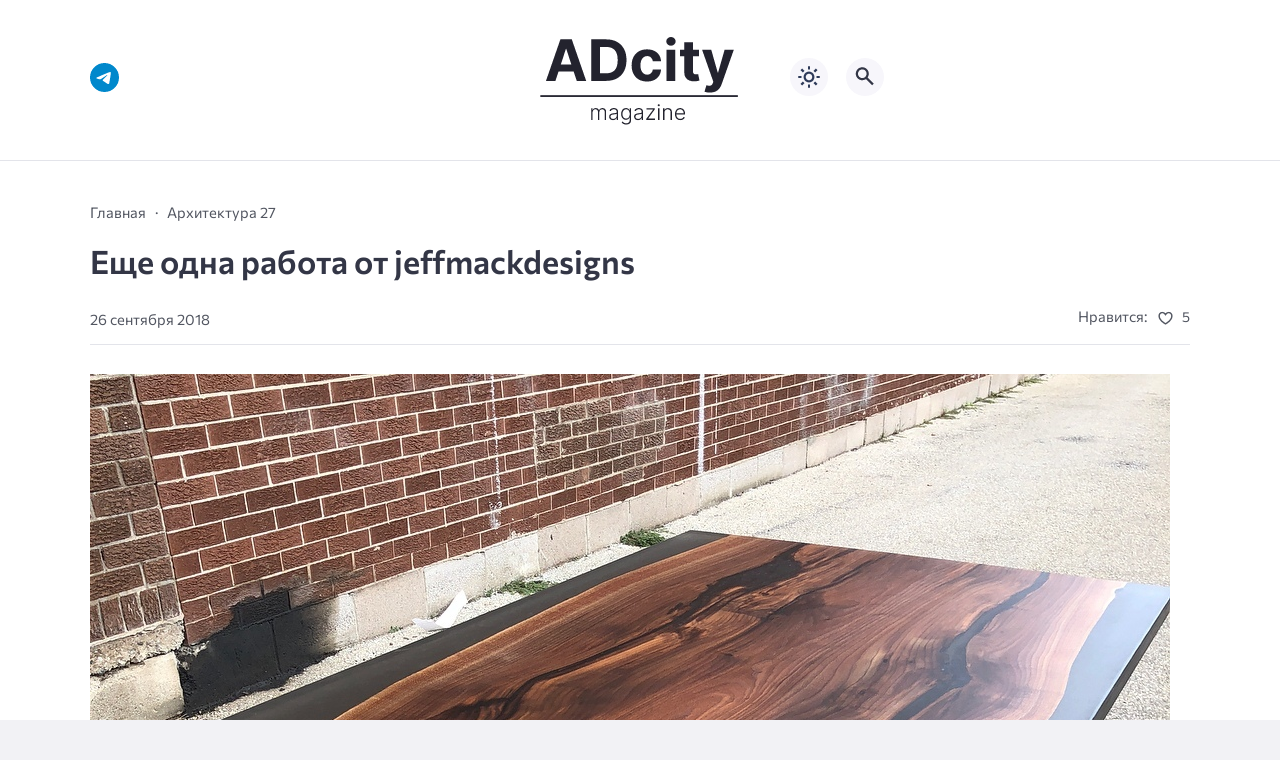

--- FILE ---
content_type: text/css
request_url: https://adcitymag.ru/wp-content/themes/citynews-3/assets/css/mickutils.css?ver=1.1.0
body_size: 756
content:
/* https://github.com/Mickommic/tokenize/ */
.full, .fulw, *[full], *[fulw] {width: 100%}
.full, .fulh, *[full], *[fulh] {height: 100%}

.flex, .flexc, .flexcc, .flexccc, *[flex], *[flexc], *[flexcc], *[flexccc] {display: flex}
.flexcc, .flexccc, *[flexcc], *[flexccc] {align-items: center; justify-content: center}
.flexc, .flexccc, *[flexc], *[flexccc] {flex-direction: column}

.centr, *[centr] {align-items: center}
.between, *[between] {justify-content: space-between}
.middle, *[middle] {justify-content: center}

.gap5, *[gap5] {gap: 5px}
.gap10, *[gap10] {gap: 10px}

.posa, *[posa] {position: absolute}
.posr, *[posr] {position: relative}

.ovra, *[ovra] {overflow: auto}
.ovrh, *[ovrh] {overflow: hidden}

.pad10, *[pad10] {padding: 10px}
.padv10, *[padv10] {padding-block: 10px}
.padh10, *[padh10] {padding-inline: 10px}
.padv5, *[padv5] {padding-block: 5px}

.margv5, *[margv5] {margin-block: 5px}

.size40, *[size40] {min-width: 40px; width: 40px; height: 40px}

.hide, *[hide] {display: none}

.noreact, *[noreact] {pointer-events: none}

.pointer, *[pointer] {cursor: pointer}

.c000, *[c000] {color: black}
.cfff, *[cfff] {color: white}
.cgrey, *[cgrey] {color: grey}
.b000, *[b000] {background-color: black}
.bfff, *[bfff] {background-color: white}
.bsmoke, *[bsmoke] {background-color: whitesmoke}

.font13, *[font13] {font-size: .8125rem}
.font14, *[font14] {font-size: .875rem}
.font14, *[font14] {font-size: .875rem}
.font18, *[font18] {font-size: 1.25rem}
.font20, *[font20] {font-size: 1.25rem}

.ellips *, *[ellips] * {overflow: hidden; white-space: nowrap; text-overflow: ellipsis}

.modal {position: fixed; left: 0; top: 0; overflow: hidden; background-color: rgba(0,0,0,.0); transition: background-color .15s ease-in; z-index: 9999; transition-delay: .15s}
.modal > * {border-radius: 18px; padding: 10px; max-height: 95vh; overflow-y: auto; background: white; box-shadow: 0 0 15px rgb(0,0,0,.33); transition: transform .15s ease-in; transform: scale(0); transition-delay: 0s}
.modalshow {background-color: rgba(0,0,0,.33); transition-delay: 0s}
.modalshow > DIV {transform: scale(1); transition-delay: .15s}


--- FILE ---
content_type: image/svg+xml
request_url: https://adcitymag.ru/wp-content/themes/citynews-3/assets/img/demo/cn3-logo-dark.svg
body_size: 12421
content:
<svg width="147" height="62" viewBox="0 0 147 62" fill="none" xmlns="http://www.w3.org/2000/svg">
<mask id="mask0_9_17" style="mask-type:luminance" maskUnits="userSpaceOnUse" x="0" y="0" width="147" height="62">
<path d="M147 0H0V62H147V0Z" fill="white"/>
</mask>
<g mask="url(#mask0_9_17)">
<path d="M26.4142 33H21.1415L29.1756 9.72727H35.5165L43.5392 33H38.2665L32.4369 15.0455H32.2551L26.4142 33ZM26.0847 23.8523H38.5392V27.6932H26.0847V23.8523ZM54.5904 33H46.3404V9.72727H54.6585C56.9994 9.72727 59.0146 10.1932 60.704 11.125C62.3934 12.0492 63.6926 13.3788 64.6017 15.1136C65.5184 16.8485 65.9767 18.9242 65.9767 21.3409C65.9767 23.7652 65.5184 25.8485 64.6017 27.5909C63.6926 29.3333 62.3858 30.6705 60.6813 31.6023C58.9843 32.5341 56.954 33 54.5904 33ZM51.2608 28.7841H54.3858C55.8404 28.7841 57.0638 28.5265 58.0563 28.0114C59.0563 27.4886 59.8063 26.6818 60.3063 25.5909C60.8138 24.4924 61.0676 23.0758 61.0676 21.3409C61.0676 19.6212 60.8138 18.2159 60.3063 17.125C59.8063 16.0341 59.06 15.2311 58.0676 14.7159C57.0752 14.2008 55.8517 13.9432 54.3972 13.9432H51.2608V28.7841ZM77.4171 33.3409C75.6292 33.3409 74.0913 32.9621 72.8034 32.2045C71.5231 31.4394 70.5383 30.3788 69.8489 29.0227C69.1671 27.6667 68.8261 26.1061 68.8261 24.3409C68.8261 22.553 69.1708 20.9848 69.8602 19.6364C70.5572 18.2803 71.5458 17.2235 72.8261 16.4659C74.1064 15.7008 75.6292 15.3182 77.3943 15.3182C78.9171 15.3182 80.2504 15.5947 81.3943 16.1477C82.5383 16.7008 83.4436 17.4773 84.1102 18.4773C84.7769 19.4773 85.1443 20.6515 85.2125 22H80.6443C80.5155 21.1288 80.1746 20.428 79.6216 19.8977C79.0761 19.3598 78.3602 19.0909 77.4739 19.0909C76.7239 19.0909 76.0686 19.2955 75.508 19.7045C74.9549 20.1061 74.5231 20.6932 74.2125 21.4659C73.9019 22.2386 73.7466 23.1742 73.7466 24.2727C73.7466 25.3864 73.8981 26.3333 74.2011 27.1136C74.5118 27.8939 74.9474 28.4886 75.508 28.8977C76.0686 29.3068 76.7239 29.5114 77.4739 29.5114C78.0269 29.5114 78.5231 29.3977 78.9625 29.1705C79.4095 28.9432 79.7769 28.6136 80.0648 28.1818C80.3602 27.7424 80.5534 27.2159 80.6443 26.6023H85.2125C85.1368 27.9356 84.7731 29.1098 84.1216 30.125C83.4777 31.1326 82.5875 31.9205 81.4511 32.4886C80.3148 33.0568 78.9701 33.3409 77.4171 33.3409ZM88.3119 33V15.5455H93.1529V33H88.3119ZM90.7438 13.2955C90.0241 13.2955 89.4066 13.0568 88.8915 12.5795C88.3839 12.0947 88.1301 11.5152 88.1301 10.8409C88.1301 10.1742 88.3839 9.60227 88.8915 9.125C89.4066 8.64015 90.0241 8.39773 90.7438 8.39773C91.4635 8.39773 92.0771 8.64015 92.5847 9.125C93.0998 9.60227 93.3574 10.1742 93.3574 10.8409C93.3574 11.5152 93.0998 12.0947 92.5847 12.5795C92.0771 13.0568 91.4635 13.2955 90.7438 13.2955ZM106.315 15.5455V19.1818H95.8034V15.5455H106.315ZM98.1898 11.3636H103.031V27.6364C103.031 28.0833 103.099 28.4318 103.235 28.6818C103.372 28.9242 103.561 29.0947 103.803 29.1932C104.053 29.2917 104.341 29.3409 104.667 29.3409C104.894 29.3409 105.122 29.322 105.349 29.2841C105.576 29.2386 105.75 29.2045 105.872 29.1818L106.633 32.7841C106.391 32.8598 106.05 32.947 105.61 33.0455C105.171 33.1515 104.637 33.2159 104.008 33.2386C102.841 33.2841 101.819 33.1288 100.94 32.7727C100.069 32.4167 99.3905 31.8636 98.9057 31.1136C98.4208 30.3636 98.1822 29.4167 98.1898 28.2727V11.3636ZM112.457 39.5455C111.843 39.5455 111.267 39.4962 110.73 39.3977C110.199 39.3068 109.76 39.1894 109.411 39.0455L110.502 35.4318C111.07 35.6061 111.582 35.7008 112.036 35.7159C112.498 35.7311 112.896 35.625 113.23 35.3977C113.57 35.1705 113.847 34.7841 114.059 34.2386L114.343 33.5L108.082 15.5455H113.173L116.786 28.3636H116.968L120.616 15.5455H125.741L118.957 34.8864C118.631 35.8258 118.188 36.6439 117.627 37.3409C117.074 38.0455 116.373 38.5871 115.525 38.9659C114.677 39.3523 113.654 39.5455 112.457 39.5455Z" fill="white"/>
<path d="M46.3396 54.8485V48.303H47.0768V49.3087H47.145C47.2757 48.9706 47.493 48.705 47.797 48.5118C48.1038 48.3158 48.4717 48.2178 48.9007 48.2178C49.3524 48.2178 49.7231 48.3243 50.0129 48.5374C50.3055 48.7476 50.5243 49.0374 50.6692 49.4067H50.7246C50.8723 49.0431 51.1123 48.7547 51.4447 48.5417C51.7799 48.3258 52.1862 48.2178 52.6635 48.2178C53.2714 48.2178 53.7515 48.4096 54.1038 48.7931C54.4561 49.1738 54.6322 49.7306 54.6322 50.4635V54.8485H53.8737V50.4635C53.8737 49.9465 53.7416 49.5587 53.4774 49.3002C53.2132 49.0417 52.8652 48.9124 52.4334 48.9124C51.9334 48.9124 51.5484 49.0658 51.2785 49.3726C51.0086 49.6794 50.8737 50.0687 50.8737 50.5402V54.8485H50.0981V50.3954C50.0981 49.9522 49.9746 49.5942 49.7274 49.3215C49.4802 49.0488 49.1322 48.9124 48.6834 48.9124C48.3822 48.9124 48.1109 48.9863 47.8694 49.134C47.6308 49.2817 47.4419 49.4877 47.3027 49.7519C47.1663 50.0133 47.0981 50.3144 47.0981 50.6553V54.8485H46.3396ZM58.4685 54.9976C58.0736 54.9976 57.7128 54.9209 57.3861 54.7675C57.0594 54.6113 56.7995 54.3868 56.6063 54.0942C56.4131 53.7988 56.3165 53.4408 56.3165 53.0204C56.3165 52.6965 56.3776 52.4238 56.4998 52.2022C56.6219 51.9806 56.7952 51.7988 57.0197 51.6567C57.2441 51.5147 57.5097 51.4025 57.8165 51.3201C58.1233 51.2377 58.4614 51.1738 58.8307 51.1283C59.1972 51.0829 59.5069 51.0431 59.7597 51.009C60.0154 50.9749 60.21 50.9209 60.3435 50.8471C60.477 50.7732 60.5438 50.6539 60.5438 50.4891V50.3357C60.5438 49.8897 60.4103 49.5388 60.1432 49.2831C59.879 49.0246 59.4983 48.8954 59.0012 48.8954C58.5296 48.8954 58.1447 48.999 57.8464 49.2064C57.5509 49.4138 57.3435 49.6581 57.2242 49.9394L56.504 49.6794C56.6518 49.3215 56.8563 49.036 57.1177 48.8229C57.379 48.607 57.6716 48.4522 57.9955 48.3584C58.3194 48.2618 58.6475 48.2135 58.9799 48.2135C59.2299 48.2135 59.4898 48.2462 59.7597 48.3115C60.0324 48.3769 60.2853 48.4905 60.5182 48.6525C60.7512 48.8115 60.9401 49.0346 61.085 49.3215C61.2299 49.6056 61.3023 49.9664 61.3023 50.4039V54.8485H60.5438V53.813H60.4969C60.406 54.0062 60.2711 54.1937 60.0921 54.3755C59.9131 54.5573 59.6887 54.7064 59.4188 54.8229C59.1489 54.9394 58.8322 54.9976 58.4685 54.9976ZM58.5708 54.303C58.9742 54.303 59.3236 54.2135 59.6191 54.0346C59.9145 53.8556 60.1418 53.6184 60.3009 53.3229C60.4628 53.0246 60.5438 52.6965 60.5438 52.3385V51.3925C60.487 51.4465 60.3918 51.4948 60.2583 51.5374C60.1276 51.58 59.9756 51.6184 59.8023 51.6525C59.6319 51.6837 59.4614 51.7107 59.291 51.7334C59.1205 51.7562 58.9671 51.776 58.8307 51.7931C58.4614 51.8385 58.1461 51.9096 57.8847 52.0062C57.6233 52.1027 57.4231 52.2363 57.2839 52.4067C57.1447 52.5743 57.075 52.7902 57.075 53.0544C57.075 53.4522 57.2171 53.7604 57.5012 53.9792C57.7853 54.1951 58.1418 54.303 58.5708 54.303ZM65.8172 57.4394C65.3712 57.4394 64.9806 57.3812 64.6454 57.2647C64.3101 57.151 64.0275 56.9948 63.7974 56.7959C63.5672 56.5971 63.3883 56.374 63.2604 56.1269L63.8826 55.7178C63.9763 55.8826 64.1013 56.0445 64.2576 56.2036C64.4167 56.3627 64.6226 56.4948 64.8755 56.5999C65.1312 56.705 65.4451 56.7576 65.8172 56.7576C66.3968 56.7576 66.8641 56.6127 67.2192 56.3229C67.5772 56.0331 67.7562 55.5829 67.7562 54.9721V53.4976H67.688C67.5999 53.6965 67.4735 53.8954 67.3087 54.0942C67.1439 54.2902 66.928 54.4536 66.661 54.5843C66.3968 54.715 66.0687 54.7803 65.6766 54.7803C65.1539 54.7803 64.6894 54.651 64.2831 54.3925C63.8797 54.134 63.5616 53.7647 63.3286 53.2846C63.0985 52.8016 62.9834 52.2263 62.9834 51.5587C62.9834 50.8968 63.0956 50.3144 63.3201 49.8115C63.5474 49.3087 63.8641 48.9167 64.2704 48.6354C64.6766 48.3542 65.1496 48.2135 65.6894 48.2135C66.09 48.2135 66.4224 48.2846 66.6866 48.4266C66.9508 48.5658 67.1624 48.7391 67.3215 48.9465C67.4834 49.1539 67.6099 49.3556 67.7008 49.5516H67.7775V48.303H68.5189V55.0189C68.5189 55.5729 68.401 56.0289 68.1652 56.3868C67.9295 56.7448 67.6084 57.009 67.2022 57.1794C66.7959 57.3527 66.3343 57.4394 65.8172 57.4394ZM65.7661 54.0857C66.1866 54.0857 66.5459 53.9848 66.8442 53.7831C67.1425 53.5786 67.3712 53.286 67.5303 52.9053C67.6894 52.5246 67.7689 52.0715 67.7689 51.5459C67.7689 51.0346 67.6908 50.5814 67.5346 50.1865C67.3783 49.7888 67.151 49.4763 66.8527 49.249C66.5573 49.0189 66.1951 48.9039 65.7661 48.9039C65.3286 48.9039 64.9593 49.0218 64.6581 49.2576C64.357 49.4934 64.1297 49.8115 63.9763 50.2121C63.8229 50.6098 63.7462 51.0544 63.7462 51.5459C63.7462 52.0459 63.8243 52.4877 63.9806 52.8712C64.1368 53.2519 64.3655 53.5502 64.6667 53.7661C64.9678 53.9792 65.3343 54.0857 65.7661 54.0857ZM72.3552 54.9976C71.9603 54.9976 71.5996 54.9209 71.2728 54.7675C70.9461 54.6113 70.6862 54.3868 70.493 54.0942C70.2998 53.7988 70.2032 53.4408 70.2032 53.0204C70.2032 52.6965 70.2643 52.4238 70.3865 52.2022C70.5086 51.9806 70.6819 51.7988 70.9064 51.6567C71.1308 51.5147 71.3964 51.4025 71.7032 51.3201C72.0101 51.2377 72.3481 51.1738 72.7174 51.1283C73.0839 51.0829 73.3936 51.0431 73.6464 51.009C73.9021 50.9749 74.0967 50.9209 74.2302 50.8471C74.3638 50.7732 74.4305 50.6539 74.4305 50.4891V50.3357C74.4305 49.8897 74.297 49.5388 74.0299 49.2831C73.7657 49.0246 73.3851 48.8954 72.8879 48.8954C72.4163 48.8954 72.0314 48.999 71.7331 49.2064C71.4376 49.4138 71.2302 49.6581 71.1109 49.9394L70.3907 49.6794C70.5385 49.3215 70.743 49.036 71.0044 48.8229C71.2657 48.607 71.5584 48.4522 71.8822 48.3584C72.2061 48.2618 72.5342 48.2135 72.8666 48.2135C73.1166 48.2135 73.3765 48.2462 73.6464 48.3115C73.9192 48.3769 74.172 48.4905 74.4049 48.6525C74.6379 48.8115 74.8268 49.0346 74.9717 49.3215C75.1166 49.6056 75.189 49.9664 75.189 50.4039V54.8485H74.4305V53.813H74.3836C74.2927 54.0062 74.1578 54.1937 73.9788 54.3755C73.7998 54.5573 73.5754 54.7064 73.3055 54.8229C73.0356 54.9394 72.7189 54.9976 72.3552 54.9976ZM72.4575 54.303C72.8609 54.303 73.2103 54.2135 73.5058 54.0346C73.8013 53.8556 74.0285 53.6184 74.1876 53.3229C74.3496 53.0246 74.4305 52.6965 74.4305 52.3385V51.3925C74.3737 51.4465 74.2785 51.4948 74.145 51.5374C74.0143 51.58 73.8623 51.6184 73.689 51.6525C73.5186 51.6837 73.3481 51.7107 73.1777 51.7334C73.0072 51.7562 72.8538 51.776 72.7174 51.7931C72.3481 51.8385 72.0328 51.9096 71.7714 52.0062C71.5101 52.1027 71.3098 52.2363 71.1706 52.4067C71.0314 52.5743 70.9618 52.7902 70.9618 53.0544C70.9618 53.4522 71.1038 53.7604 71.3879 53.9792C71.672 54.1951 72.0285 54.303 72.4575 54.303ZM77.0023 54.8485V54.2476L80.7863 49.0743V49.0189H77.1642V48.303H81.7622V48.9294L78.0463 54.0772V54.1326H81.8986V54.8485H77.0023ZM83.5786 54.8485V48.303H84.3414V54.8485H83.5786ZM83.9664 47.178C83.8101 47.178 83.6766 47.1255 83.5658 47.0204C83.455 46.9124 83.3996 46.7831 83.3996 46.6326C83.3996 46.482 83.455 46.3542 83.5658 46.249C83.6766 46.1411 83.8101 46.0871 83.9664 46.0871C84.1226 46.0871 84.2562 46.1411 84.367 46.249C84.4777 46.3542 84.5331 46.482 84.5331 46.6326C84.5331 46.7831 84.4777 46.9124 84.367 47.0204C84.2562 47.1255 84.1226 47.178 83.9664 47.178ZM87.1059 50.7576V54.8485H86.3474V48.303H87.0846V49.33H87.1528C87.3062 48.9948 87.5449 48.7263 87.8687 48.5246C88.1954 48.3201 88.5988 48.2178 89.079 48.2178C89.5193 48.2178 89.9057 48.3101 90.238 48.4948C90.5733 48.6766 90.8332 48.9451 91.0179 49.3002C91.2054 49.6553 91.2991 50.0914 91.2991 50.6084V54.8485H90.5406V50.6553C90.5406 50.1184 90.39 49.6937 90.0889 49.3812C89.7906 49.0687 89.39 48.9124 88.8872 48.9124C88.5434 48.9124 88.238 48.9863 87.971 49.134C87.704 49.2817 87.4923 49.4948 87.3361 49.7732C87.1826 50.0488 87.1059 50.3769 87.1059 50.7576ZM95.9429 54.9848C95.3322 54.9848 94.8037 54.8428 94.3577 54.5587C93.9117 54.2718 93.5665 53.8755 93.3222 53.3698C93.0807 52.8613 92.96 52.276 92.96 51.6141C92.96 50.955 93.0807 50.3698 93.3222 49.8584C93.5665 49.3442 93.9032 48.9422 94.3322 48.6525C94.764 48.3598 95.2625 48.2135 95.8279 48.2135C96.183 48.2135 96.5253 48.2789 96.8549 48.4096C97.1844 48.5374 97.4799 48.7348 97.7412 49.0019C98.0054 49.2661 98.2143 49.5999 98.3677 50.0033C98.5211 50.4039 98.5978 50.8783 98.5978 51.4266V51.8016H93.4841V51.1326H97.8222C97.8222 50.7121 97.737 50.3343 97.5665 49.999C97.3989 49.661 97.1645 49.3939 96.8634 49.1979C96.5651 49.0019 96.2199 48.9039 95.8279 48.9039C95.4131 48.9039 95.0481 49.0147 94.7327 49.2363C94.4174 49.4579 94.1702 49.7505 93.9912 50.1141C93.8151 50.4777 93.7256 50.8755 93.7228 51.3073V51.7079C93.7228 52.2277 93.8123 52.6823 93.9912 53.0715C94.1731 53.4579 94.4302 53.7576 94.7625 53.9706C95.0949 54.1837 95.4884 54.2902 95.9429 54.2902C96.2526 54.2902 96.5239 54.2419 96.7569 54.1454C96.9927 54.0488 97.1901 53.9195 97.3492 53.7576C97.5111 53.5928 97.6333 53.4124 97.7157 53.2164L98.4358 53.4508C98.3364 53.7263 98.1731 53.9806 97.9458 54.2135C97.7214 54.4465 97.4401 54.634 97.102 54.776C96.7668 54.9152 96.3804 54.9848 95.9429 54.9848Z" fill="white"/>
<rect x="18" y="41" width="110" height="1" fill="white"/>
</g>
</svg>
